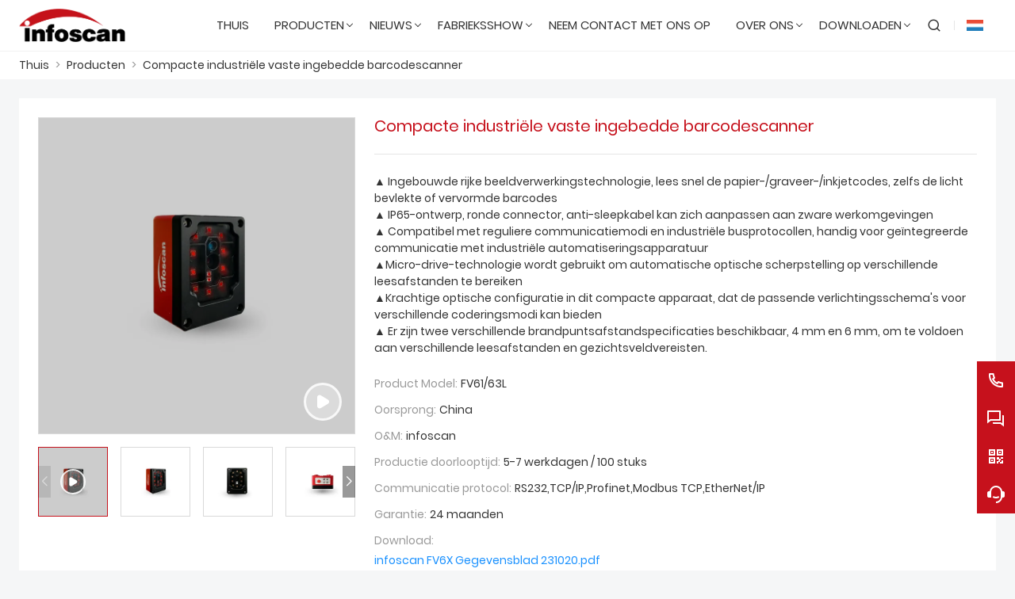

--- FILE ---
content_type: text/html; charset=UTF-8
request_url: https://nl.infoscan-cn.com/product/compact-industrial-fixed-embedded-barcode-scanner
body_size: 14164
content:
<!DOCTYPE html>
<html xmlns="http://www.w3.org/1999/xhtml" lang="en">
<head>
    <meta charset="UTF-8">
    <meta http-equiv="Content-Type" content="text/html; charset=utf-8" />
    <meta name="viewport" content="width=device-width, initial-scale=1, minimum-scale=1, user-scalable=no , maximum-scale=1" />
    <meta http-equiv="X-UA-Compatible" content="IE=edge,chrome=1,IE=10">
    <meta content="telephone=no" name="format-detection">
    <title>Compacte industriële vaste ingebedde barcodescanner. Lage prijs Compacte industriële vaste ingebedde barcodescanner Purchasing</title>
    <meta name="keywords" content="Koop Compacte industriële vaste ingebedde barcodescanner. Compacte industriële vaste ingebedde barcodescanner Prijzen. Compacte industriële vaste ingebedde barcodescanner Brands. Compacte industriële vaste ingebedde barcodescanner Fabrikant. Compacte industriële vaste ingebedde barcodescanner Quotes. Compacte industriële vaste ingebedde barcodescanner Company.">
    <meta name="description" content="Goedkoop Sales Compacte industriële vaste ingebedde barcodescanner Groothandel. Discount Compacte industriële vaste ingebedde barcodescanner Promotions. Supply Compacte industriële vaste ingebedde barcodescanner Aangepaste. Hoge kwaliteit Compacte industriële vaste ingebedde barcodescanner Leverancier De Fabriek!">
    <link rel="shortcut icon" href="https://img.waimaoniu.net/3359/3359-202211281208185447.ico">
    <link rel="canonical" href="https://nl.infoscan-cn.com/product/compact-industrial-fixed-embedded-barcode-scanner" />
        <link rel="alternate" hreflang="ar" href="http://ar.infoscan-cn.com/product/compact-industrial-fixed-embedded-barcode-scanner" />
    <link rel="alternate" hreflang="zh" href="http://www.infoscan.com.cn/product/compact-industrial-fixed-embedded-barcode-scanner" />
    <link rel="alternate" hreflang="de" href="http://de.infoscan-cn.com/product/compact-industrial-fixed-embedded-barcode-scanner" />
    <link rel="alternate" hreflang="el" href="http://el.infoscan-cn.com/product/compact-industrial-fixed-embedded-barcode-scanner" />
    <link rel="alternate" hreflang="x-default" href="http://www.infoscan-cn.com/product/compact-industrial-fixed-embedded-barcode-scanner" />
    <link rel="alternate" hreflang="en" href="http://www.infoscan-cn.com/product/compact-industrial-fixed-embedded-barcode-scanner" />
    <link rel="alternate" hreflang="es" href="http://es.infoscan-cn.com/product/compact-industrial-fixed-embedded-barcode-scanner" />
    <link rel="alternate" hreflang="fr" href="http://fr.infoscan-cn.com/product/compact-industrial-fixed-embedded-barcode-scanner" />
    <link rel="alternate" hreflang="it" href="http://it.infoscan-cn.com/product/compact-industrial-fixed-embedded-barcode-scanner" />
    <link rel="alternate" hreflang="ja" href="http://ja.infoscan-cn.com/product/compact-industrial-fixed-embedded-barcode-scanner" />
    <link rel="alternate" hreflang="ko" href="http://ko.infoscan-cn.com/product/compact-industrial-fixed-embedded-barcode-scanner" />
    <link rel="alternate" hreflang="nl" href="http://nl.infoscan-cn.com/product/compact-industrial-fixed-embedded-barcode-scanner" />
    <link rel="alternate" hreflang="pt" href="http://pt.infoscan-cn.com/product/compact-industrial-fixed-embedded-barcode-scanner" />
    <link rel="alternate" hreflang="ru" href="http://ru.infoscan-cn.com/product/compact-industrial-fixed-embedded-barcode-scanner" />
    <link rel="alternate" hreflang="sv" href="http://swe.infoscan-cn.com/product/compact-industrial-fixed-embedded-barcode-scanner" />
    <link rel="alternate" hreflang="vi" href="http://vi.infoscan-cn.com/product/compact-industrial-fixed-embedded-barcode-scanner" />

        <link rel="stylesheet" href="/template/nmoban104/css/init.css" type="text/css">
        <link rel="stylesheet" href="/template/nmoban104/js/swiper/swiper.css" type="text/css">
        <link rel="stylesheet" href="/template/nmoban104/font/iconfont.css" type="text/css">
        <link rel="stylesheet" href="/template/nmoban104/css/style-3359.css" type="text/css">
        <link rel="stylesheet" href="/template/nmoban104/js/fancybox4/fancybox.css" type="text/css">
        <meta property="og:type" content="product" />
        <meta property="og:title" content="Compacte industriële vaste ingebedde barcodescanner" />
        <meta property="og:description" content="▲ Ingebouwde rijke beeldverwerkingstechnologie, lees snel de papier-/graveer-/inkjetcodes, zelfs de licht bevlekte of vervormde barcodes
▲ IP65-ontwerp, ronde connector, anti-sleepkabel kan zich aanpassen aan zware werkomgevingen
▲ Compatibel met reguliere communicatiemodi en industriële busprotocollen, handig voor geïntegreerde communicatie met industriële automatiseringsapparatuur
▲Micro-drive-technologie wordt gebruikt om automatische optische scherpstelling op verschillende leesafstanden te bereiken
▲Krachtige optische configuratie in dit compacte apparaat, dat de passende verlichtingsschema&#39;s voor verschillende coderingsmodi kan bieden
▲ Er zijn twee verschillende brandpuntsafstandspecificaties beschikbaar, 4 mm en 6 mm, om te voldoen aan verschillende leesafstanden en gezichtsveldvereisten." />
        <meta property="og:url" content="https://nl.infoscan-cn.com/product/compact-industrial-fixed-embedded-barcode-scanner" />
        <meta property="og:image" content="https://img.waimaoniu.net/3359/3359-202211301646092707.jpg" />
    <script type="application/ld+json">
        {"@context":"https:\/\/schema.org\/","@type":"product","name":"Compacte industriële vaste ingebedde barcodescanner","description":"▲ Ingebouwde rijke beeldverwerkingstechnologie, lees snel de papier-\/graveer-\/inkjetcodes, zelfs de licht bevlekte of vervormde barcodes\r\n▲ IP65-ontwerp, ronde connector, anti-sleepkabel kan zich aanpassen aan zware werkomgevingen\r\n▲ Compatibel met reguliere communicatiemodi en industriële busprotocollen, handig voor geïntegreerde communicatie met industriële automatiseringsapparatuur\r\n▲Micro-drive-technologie wordt gebruikt om automatische optische scherpstelling op verschillende leesafstanden te bereiken\r\n▲Krachtige optische configuratie in dit compacte apparaat, dat de passende verlichtingsschema&#39;s voor verschillende coderingsmodi kan bieden\r\n▲ Er zijn twee verschillende brandpuntsafstandspecificaties beschikbaar, 4 mm en 6 mm, om te voldoen aan verschillende leesafstanden en gezichtsveldvereisten.","image":["https:\/\/img.waimaoniu.net\/3359\/3359-202211301646092707.jpg","https:\/\/img.waimaoniu.net\/3359\/3359-202211151432446844.png","https:\/\/img.waimaoniu.net\/3359\/3359-202211151437229701.png","https:\/\/img.waimaoniu.net\/3359\/3359-202211151437285707.png"],"aggregateRating":{"@type":"AggregateRating","ratingValue":4.3,"reviewCount":100},"video":{"@type":"VideoObject","name":"Compacte industriële vaste ingebedde barcodescanner","description":"▲ Ingebouwde rijke beeldverwerkingstechnologie, lees snel de papier-\/graveer-\/inkjetcodes, zelfs de licht bevlekte of vervormde barcodes\r\n▲ IP65-ontwerp, ronde connector, anti-sleepkabel kan zich aanpassen aan zware werkomgevingen\r\n▲ Compatibel met reguliere communicatiemodi en industriële busprotocollen, handig voor geïntegreerde communicatie met industriële automatiseringsapparatuur\r\n▲Micro-drive-technologie wordt gebruikt om automatische optische scherpstelling op verschillende leesafstanden te bereiken\r\n▲Krachtige optische configuratie in dit compacte apparaat, dat de passende verlichtingsschema&#39;s voor verschillende coderingsmodi kan bieden\r\n▲ Er zijn twee verschillende brandpuntsafstandspecificaties beschikbaar, 4 mm en 6 mm, om te voldoen aan verschillende leesafstanden en gezichtsveldvereisten.","embedUrl":"https:\/\/www.youtube.com\/embed\/LaIDoZFBG_U","thumbnailUrl":["https:\/\/i.ytimg.com\/vi\/LaIDoZFBG_U\/hqdefault.jpg"],"uploadDate":"2024-03-12 14:43:46 CST"}}    </script>
</head>
<body>
<div class="w104-layout">
    <header class="w104-header">
        <div class="header-wrap">
            <div class="container">
                <div class="content">
                    <div class="logo">
                        <a href="/"><img
                                    class="lazy"
                                    data-src="https://img.waimaoniu.net/3359/3359-202211142137108994.png?x-oss-process=image/format,webp"
                                    alt="Nanjing Bilin Intelligent Identification Technology Co., Ltd.">
                        </a>
                    </div>
                    <div class="navs">
                                                <ul>
                                                                                            <li class="">
                                    <a href="/">
                                        <span>Thuis</span>
                                                                            </a>
                                                                    </li>
                                                                                                                            <li class="multi ">
                                    <a href="/products">
                                        <span>Producten</span>
                                                                                    <i></i>
                                                                            </a>
                                                                        <div class="dropdown w104-scrollbar">
                                        <div class="row">
                                                                                        <div class="col">
                                                <dl>
                                                    <dt>
                                                        <a href="/product-list/industrial-fixed-barcode-scanner">
                                                                                                                        <img src="https://img.waimaoniu.net/3359/3359-202211170849239429.png?x-oss-process=image/resize,m_lfit,h_240/format,webp" alt="Industriële vaste barcodescanner">
                                                                                                                        <h4>Industriële vaste barcodescanner</h4>
                                                        </a>
                                                    </dt>
                                                                                                    </dl>
                                            </div>
                                                                                        <div class="col">
                                                <dl>
                                                    <dt>
                                                        <a href="/product-list/industrial-handheld-barcode-scanner">
                                                                                                                        <img src="https://img.waimaoniu.net/3359/3359-202211170849042652.png?x-oss-process=image/resize,m_lfit,h_240/format,webp" alt="Industriële handheld barcodescanner">
                                                                                                                        <h4>Industriële handheld barcodescanner</h4>
                                                        </a>
                                                    </dt>
                                                                                                    </dl>
                                            </div>
                                                                                        <div class="col">
                                                <dl>
                                                    <dt>
                                                        <a href="/product-list/embedded-barcode-scanner">
                                                                                                                        <img src="https://img.waimaoniu.net/3359/3359-202211281729339361.png?x-oss-process=image/resize,m_lfit,h_240/format,webp" alt="Geïntegreerde streepjescodescanner">
                                                                                                                        <h4>Geïntegreerde streepjescodescanner</h4>
                                                        </a>
                                                    </dt>
                                                                                                    </dl>
                                            </div>
                                                                                        <div class="col">
                                                <dl>
                                                    <dt>
                                                        <a href="/product-list/barcode-scanner-module">
                                                                                                                        <img src="https://img.waimaoniu.net/3359/3359-202211281729156787.png?x-oss-process=image/resize,m_lfit,h_240/format,webp" alt="Barcodescannermodule">
                                                                                                                        <h4>Barcodescannermodule</h4>
                                                        </a>
                                                    </dt>
                                                                                                    </dl>
                                            </div>
                                                                                        <div class="col">
                                                <dl>
                                                    <dt>
                                                        <a href="/product-list/retail-barcode-scanner">
                                                                                                                        <img src="https://img.waimaoniu.net/3359/3359-202211151826588985.png?x-oss-process=image/resize,m_lfit,h_240/format,webp" alt="Barcodescanner voor de detailhandel">
                                                                                                                        <h4>Barcodescanner voor de detailhandel</h4>
                                                        </a>
                                                    </dt>
                                                                                                    </dl>
                                            </div>
                                                                                    </div>
                                    </div>
                                                                    </li>
                                                                                                                            <li class="">
                                    <a href="/news">
                                        <span>Nieuws</span>
                                                                                    <i></i>
                                                                            </a>
                                                                            <div class="dropdown w104-scrollbar">
                                            <div class="row">
                                                <div class="col">
                                                    <dl>
                                                                                                                    <dt>
                                                                <a href="/news-list/company-news">
                                                                    Bedrijfsnieuws                                                                </a>
                                                            </dt>
                                                                                                                    <dt>
                                                                <a href="/news-list/blog">
                                                                    bloggen                                                                </a>
                                                            </dt>
                                                                                                            </dl>
                                                </div>
                                            </div>
                                        </div>
                                                                    </li>
                                                                                                                            <li class="">
                                    <a href="/factory/bilin-intelligence-factory-overview">
                                        <span>Fabrieksshow</span>
                                                                                    <i></i>
                                                                            </a>
                                                                            <div class="dropdown w104-scrollbar">
                                            <div class="row">
                                                <div class="col">
                                                    <dl>
                                                                                                                    <dt>
                                                                <a href="/factory/bilin-intelligence-factory-overview">
                                                                    Overzicht Bilin Intelligence Factory                                                                </a>
                                                            </dt>
                                                                                                            </dl>
                                                </div>
                                            </div>
                                        </div>
                                                                    </li>
                                                                                                                            <li class="">
                                    <a href="/contact">
                                        <span>Neem contact met ons op</span>
                                                                            </a>
                                                                    </li>
                                                                                                                            <li class="">
                                    <a href="/aboutus">
                                        <span>Over ons</span>
                                                                                    <i></i>
                                                                            </a>
                                                                            <div class="dropdown w104-scrollbar">
                                            <div class="row">
                                                <div class="col">
                                                    <dl>
                                                                                                                    <dt>
                                                                <a href="/company-style">
                                                                    Bedrijfsstijl                                                                </a>
                                                            </dt>
                                                                                                                    <dt>
                                                                <a href="/exhibition">
                                                                    Tentoonstellingsactiviteiten                                                                </a>
                                                            </dt>
                                                                                                                    <dt>
                                                                <a href="/cert">
                                                                    Certificaten                                                                </a>
                                                            </dt>
                                                                                                                    <dt>
                                                                <a href="/team-service">
                                                                    Team Service                                                                </a>
                                                            </dt>
                                                                                                                    <dt>
                                                                <a href="/delivery">
                                                                    Leveren                                                                </a>
                                                            </dt>
                                                                                                                    <dt>
                                                                <a href="/faq">
                                                                    Veelgestelde vragen                                                                </a>
                                                            </dt>
                                                                                                                    <dt>
                                                                <a href="/case">
                                                                    geval                                                                </a>
                                                            </dt>
                                                                                                            </dl>
                                                </div>
                                            </div>
                                        </div>
                                                                    </li>
                                                                                                                            <li class="">
                                    <a href="/download/data-sheet">
                                        <span>Downloaden</span>
                                                                                    <i></i>
                                                                            </a>
                                                                            <div class="dropdown w104-scrollbar">
                                            <div class="row">
                                                <div class="col">
                                                    <dl>
                                                                                                                    <dt>
                                                                <a href="/download/data-sheet">
                                                                    Data papier                                                                </a>
                                                            </dt>
                                                                                                                    <dt>
                                                                <a href="/download/software">
                                                                    Software                                                                </a>
                                                            </dt>
                                                                                                                    <dt>
                                                                <a href="/download/product-manual">
                                                                    Producthandleiding                                                                </a>
                                                            </dt>
                                                                                                                    <dt>
                                                                <a href="/download/operation-videos">
                                                                    Operatie video's                                                                </a>
                                                            </dt>
                                                                                                                    <dt>
                                                                <a href="/download/application-videos">
                                                                    Toepassingsvideo's                                                                </a>
                                                            </dt>
                                                                                                                    <dt>
                                                                <a href="/download/product-catalogue">
                                                                    Product catalogus                                                                </a>
                                                            </dt>
                                                                                                            </dl>
                                                </div>
                                            </div>
                                        </div>
                                                                    </li>
                                                                                    </ul>
                                            </div>
                    <div class="menu">
                        <ul>
                            <li class="search">
                                <a href="#search" rel="search:open">
                                    <i class="w104-iconfont icon-search-line"></i>
                                </a>
                            </li>
                                                        <li class="language">
                                <a href="javascript:">
                                    <img class="lazy"
                                         data-src="/template/nmoban104/img/flag/icon_flag_nl.png"
                                         alt="Nederlands"
                                         title="Nederlands"
                                    >
                                </a>
                                <ul class="w104-scrollbar">
                                                                            <li>
                                            <a href="http://ar.infoscan-cn.com/product/compact-industrial-fixed-embedded-barcode-scanner" title="العربية">
                                                <img class="lazy" data-src="/template/nmoban104/img/flag/icon_flag_ar.png" alt="العربية">
                                                <span>العربية</span>
                                            </a>
                                        </li>
                                                                            <li>
                                            <a href="http://www.infoscan.com.cn/product/compact-industrial-fixed-embedded-barcode-scanner" title="中文">
                                                <img class="lazy" data-src="/template/nmoban104/img/flag/icon_flag_cn.png" alt="中文">
                                                <span>中文</span>
                                            </a>
                                        </li>
                                                                            <li>
                                            <a href="http://de.infoscan-cn.com/product/compact-industrial-fixed-embedded-barcode-scanner" title="Deutsch">
                                                <img class="lazy" data-src="/template/nmoban104/img/flag/icon_flag_de.png" alt="Deutsch">
                                                <span>Deutsch</span>
                                            </a>
                                        </li>
                                                                            <li>
                                            <a href="http://el.infoscan-cn.com/product/compact-industrial-fixed-embedded-barcode-scanner" title="Ελληνική γλώσσα">
                                                <img class="lazy" data-src="/template/nmoban104/img/flag/icon_flag_el.png" alt="Ελληνική γλώσσα">
                                                <span>Ελληνική γλώσσα</span>
                                            </a>
                                        </li>
                                                                            <li>
                                            <a href="http://www.infoscan-cn.com/product/compact-industrial-fixed-embedded-barcode-scanner" title="English">
                                                <img class="lazy" data-src="/template/nmoban104/img/flag/icon_flag_en.png" alt="English">
                                                <span>English</span>
                                            </a>
                                        </li>
                                                                            <li>
                                            <a href="http://es.infoscan-cn.com/product/compact-industrial-fixed-embedded-barcode-scanner" title="Español">
                                                <img class="lazy" data-src="/template/nmoban104/img/flag/icon_flag_es.png" alt="Español">
                                                <span>Español</span>
                                            </a>
                                        </li>
                                                                            <li>
                                            <a href="http://fr.infoscan-cn.com/product/compact-industrial-fixed-embedded-barcode-scanner" title="Français">
                                                <img class="lazy" data-src="/template/nmoban104/img/flag/icon_flag_fr.png" alt="Français">
                                                <span>Français</span>
                                            </a>
                                        </li>
                                                                            <li>
                                            <a href="http://it.infoscan-cn.com/product/compact-industrial-fixed-embedded-barcode-scanner" title="Italiano">
                                                <img class="lazy" data-src="/template/nmoban104/img/flag/icon_flag_it.png" alt="Italiano">
                                                <span>Italiano</span>
                                            </a>
                                        </li>
                                                                            <li>
                                            <a href="http://ja.infoscan-cn.com/product/compact-industrial-fixed-embedded-barcode-scanner" title="日本語">
                                                <img class="lazy" data-src="/template/nmoban104/img/flag/icon_flag_ja.png" alt="日本語">
                                                <span>日本語</span>
                                            </a>
                                        </li>
                                                                            <li>
                                            <a href="http://ko.infoscan-cn.com/product/compact-industrial-fixed-embedded-barcode-scanner" title="한국어">
                                                <img class="lazy" data-src="/template/nmoban104/img/flag/icon_flag_ko.png" alt="한국어">
                                                <span>한국어</span>
                                            </a>
                                        </li>
                                                                            <li>
                                            <a href="http://nl.infoscan-cn.com/product/compact-industrial-fixed-embedded-barcode-scanner" title="Nederlands">
                                                <img class="lazy" data-src="/template/nmoban104/img/flag/icon_flag_nl.png" alt="Nederlands">
                                                <span>Nederlands</span>
                                            </a>
                                        </li>
                                                                            <li>
                                            <a href="http://pt.infoscan-cn.com/product/compact-industrial-fixed-embedded-barcode-scanner" title="Português">
                                                <img class="lazy" data-src="/template/nmoban104/img/flag/icon_flag_pt.png" alt="Português">
                                                <span>Português</span>
                                            </a>
                                        </li>
                                                                            <li>
                                            <a href="http://ru.infoscan-cn.com/product/compact-industrial-fixed-embedded-barcode-scanner" title="Pусский">
                                                <img class="lazy" data-src="/template/nmoban104/img/flag/icon_flag_ru.png" alt="Pусский">
                                                <span>Pусский</span>
                                            </a>
                                        </li>
                                                                            <li>
                                            <a href="http://swe.infoscan-cn.com/product/compact-industrial-fixed-embedded-barcode-scanner" title="svenska">
                                                <img class="lazy" data-src="/template/nmoban104/img/flag/icon_flag_swe.png" alt="svenska">
                                                <span>svenska</span>
                                            </a>
                                        </li>
                                                                            <li>
                                            <a href="http://vi.infoscan-cn.com/product/compact-industrial-fixed-embedded-barcode-scanner" title="tiếng việt">
                                                <img class="lazy" data-src="/template/nmoban104/img/flag/icon_flag_vi.png" alt="tiếng việt">
                                                <span>tiếng việt</span>
                                            </a>
                                        </li>
                                                                    </ul>
                            </li>
                                                    </ul>
                    </div>
                    <div class="search">
                        <form action="/product-search" method="get">
                            <div class="search-bar">
                                <input type="text" placeholder="Search ..." name="key" value="">
                                <button type="submit">
                                    <i class="w104-iconfont icon-search-line"></i>
                                </button>
                            </div>
                        </form>
                    </div>
                    <div class="toggle">
                        <a href="javascript:">
                            <span></span>
                            <span></span>
                            <span></span>
                        </a>
                    </div>
                </div>
            </div>
        </div>
    </header>
    <main class="w102-container">
    <section class="w104-section mm">
    <div class="w104-crumb">
        <div class="w104-crumb-wrap w104-wrapper">
            <ul class="w104-crumb-list">
                                    <li class="w104-crumb-item">
                        <a href="/">Thuis</a>
                    </li>
                    <li class="w104-crumb-item separator">
                        <span> > </span>
                    </li>
                                    <li class="w104-crumb-item">
                        <a href="/products">Producten</a>
                    </li>
                    <li class="w104-crumb-item separator">
                        <span> > </span>
                    </li>
                                    <li class="w104-crumb-item">
                        <a href="javascript:;">Compacte industriële vaste ingebedde barcodescanner</a>
                    </li>
                    <li class="w104-crumb-item separator">
                        <span> > </span>
                    </li>
                            </ul>
        </div>
    </div>
</section>        <section class="w104-section mb">
        <div class="w104-product-detail">
            <div class="product-detail-wrap w104-wrapper">
                <div class="content">
                    <div class="hd">
                        <div class="product-cover">
                                                        <div class="product-gallery-swiper swiper-container">
                                <div class="swiper-wrapper">
                                                                        <div class="swiper-slide">
                                        <a href="https://youtu.be/LaIDoZFBG_U" class="gallery-item" data-fancybox="gallery">
                                            <div class="wrap">
                                                <img class="swiper-lazy"
                                                     data-src="https://img.waimaoniu.net/3359/3359-202211301646092707.jpg?x-oss-process=image/resize,m_lfit,w_800,h_800/format,webp"
                                                     alt="Compacte industriële vaste ingebedde barcodescanner">
                                            </div>
                                            <div class="mask">
                                                <span class="play">
                                                    <i class="w104-iconfont icon-play"></i>
                                                </span>
                                            </div>
                                        </a>
                                    </div>
                                                                                                            <div class="swiper-slide">
                                        <a href="https://img.waimaoniu.net/3359/3359-202211301646092707.jpg?x-oss-process=image/resize,m_lfit,h_800/format,webp" class="gallery-item" data-fancybox="gallery">
                                            <div class="wrap">
                                                <img class="swiper-lazy"
                                                     data-src="https://img.waimaoniu.net/3359/3359-202211301646092707.jpg?x-oss-process=image/resize,m_lfit,w_800,h_800/format,webp"
                                                     alt="Compacte industriële vaste ingebedde barcodescanner">
                                            </div>
                                        </a>
                                    </div>
                                                                        <div class="swiper-slide">
                                        <a href="https://img.waimaoniu.net/3359/3359-202211151432446844.png?x-oss-process=image/resize,m_lfit,h_800/format,webp" class="gallery-item" data-fancybox="gallery">
                                            <div class="wrap">
                                                <img class="swiper-lazy"
                                                     data-src="https://img.waimaoniu.net/3359/3359-202211151432446844.png?x-oss-process=image/resize,m_lfit,w_800,h_800/format,webp"
                                                     alt="Compacte industriële vaste ingebedde barcodescanner">
                                            </div>
                                        </a>
                                    </div>
                                                                        <div class="swiper-slide">
                                        <a href="https://img.waimaoniu.net/3359/3359-202211151437229701.png?x-oss-process=image/resize,m_lfit,h_800/format,webp" class="gallery-item" data-fancybox="gallery">
                                            <div class="wrap">
                                                <img class="swiper-lazy"
                                                     data-src="https://img.waimaoniu.net/3359/3359-202211151437229701.png?x-oss-process=image/resize,m_lfit,w_800,h_800/format,webp"
                                                     alt="Compacte industriële vaste ingebedde barcodescanner">
                                            </div>
                                        </a>
                                    </div>
                                                                        <div class="swiper-slide">
                                        <a href="https://img.waimaoniu.net/3359/3359-202211151437285707.png?x-oss-process=image/resize,m_lfit,h_800/format,webp" class="gallery-item" data-fancybox="gallery">
                                            <div class="wrap">
                                                <img class="swiper-lazy"
                                                     data-src="https://img.waimaoniu.net/3359/3359-202211151437285707.png?x-oss-process=image/resize,m_lfit,w_800,h_800/format,webp"
                                                     alt="Compacte industriële vaste ingebedde barcodescanner">
                                            </div>
                                        </a>
                                    </div>
                                                                    </div>
                            </div>
                            <div class="product-thumb-swiper swiper-container">
                                <div class="swiper-wrapper">
                                                                        <div class="swiper-slide">
                                        <div class="thumb-item">
                                            <div class="wrap">
                                                <img class="swiper-lazy"
                                                     data-src="https://img.waimaoniu.net/3359/3359-202211301646092707.jpg?x-oss-process=image/resize,m_lfit,w_200,h_200/format,webp"
                                                     alt="Compacte industriële vaste ingebedde barcodescanner">
                                            </div>
                                            <div class="mask">
                                                <span class="play">
                                                    <i class="w104-iconfont icon-play"></i>
                                                </span>
                                            </div>
                                        </div>
                                    </div>
                                                                                                            <div class="swiper-slide">
                                        <div class="thumb-item">
                                            <div class="wrap">
                                                <img class="swiper-lazy"
                                                     data-src="https://img.waimaoniu.net/3359/3359-202211301646092707.jpg?x-oss-process=image/resize,m_lfit,w_200,h_200/format,webp"
                                                     alt="Compacte industriële vaste ingebedde barcodescanner">
                                            </div>
                                        </div>
                                    </div>
                                                                        <div class="swiper-slide">
                                        <div class="thumb-item">
                                            <div class="wrap">
                                                <img class="swiper-lazy"
                                                     data-src="https://img.waimaoniu.net/3359/3359-202211151432446844.png?x-oss-process=image/resize,m_lfit,w_200,h_200/format,webp"
                                                     alt="Compacte industriële vaste ingebedde barcodescanner">
                                            </div>
                                        </div>
                                    </div>
                                                                        <div class="swiper-slide">
                                        <div class="thumb-item">
                                            <div class="wrap">
                                                <img class="swiper-lazy"
                                                     data-src="https://img.waimaoniu.net/3359/3359-202211151437229701.png?x-oss-process=image/resize,m_lfit,w_200,h_200/format,webp"
                                                     alt="Compacte industriële vaste ingebedde barcodescanner">
                                            </div>
                                        </div>
                                    </div>
                                                                        <div class="swiper-slide">
                                        <div class="thumb-item">
                                            <div class="wrap">
                                                <img class="swiper-lazy"
                                                     data-src="https://img.waimaoniu.net/3359/3359-202211151437285707.png?x-oss-process=image/resize,m_lfit,w_200,h_200/format,webp"
                                                     alt="Compacte industriële vaste ingebedde barcodescanner">
                                            </div>
                                        </div>
                                    </div>
                                                                    </div>
                                <div class="swiper-navigation">
                                    <div class="swiper-button-prev"></div>
                                    <div class="swiper-button-next"></div>
                                </div>
                            </div>
                                                    </div>
                        <div class="product-intro">
                            <div class="title">
                                <h1>Compacte industriële vaste ingebedde barcodescanner</h1>
                            </div>
                            <div class="desc">
                                <p>
                                    ▲ Ingebouwde rijke beeldverwerkingstechnologie, lees snel de papier-/graveer-/inkjetcodes, zelfs de licht bevlekte of vervormde barcodes<br/>▲ IP65-ontwerp, ronde connector, anti-sleepkabel kan zich aanpassen aan zware werkomgevingen<br/>▲ Compatibel met reguliere communicatiemodi en industriële busprotocollen, handig voor geïntegreerde communicatie met industriële automatiseringsapparatuur<br/>▲Micro-drive-technologie wordt gebruikt om automatische optische scherpstelling op verschillende leesafstanden te bereiken<br/>▲Krachtige optische configuratie in dit compacte apparaat, dat de passende verlichtingsschema&#39;s voor verschillende coderingsmodi kan bieden<br/>▲ Er zijn twee verschillende brandpuntsafstandspecificaties beschikbaar, 4 mm en 6 mm, om te voldoen aan verschillende leesafstanden en gezichtsveldvereisten.                                </p>
                            </div>
                            <div class="attrs">
                                <ul>
                                                                        <li>
                                        <label>Product Model:</label>
                                        <span>FV61/63L</span>
                                    </li>
                                                                        <li>
                                        <label>Oorsprong:</label>
                                        <span>China</span>
                                    </li>
                                                                        <li>
                                        <label>O&M:</label>
                                        <span>infoscan</span>
                                    </li>
                                                                        <li>
                                        <label>Productie doorlooptijd:</label>
                                        <span>5-7 werkdagen / 100 stuks</span>
                                    </li>
                                                                        <li>
                                        <label>Communicatie protocol:</label>
                                        <span>RS232,TCP/IP,Profinet,Modbus TCP,EtherNet/IP</span>
                                    </li>
                                                                        <li>
                                        <label>Garantie:</label>
                                        <span>24 maanden</span>
                                    </li>
                                                                                                                <li>
                                            <label>Download:</label>
                                                                                        <div>
                                                <a href="https://img.waimaoniu.net/3359/infoscan FV6X Datasheet 231020.pdf">infoscan FV6X Gegevensblad 231020.pdf</a>
                                            </div>
                                                                                    </li>
                                                                        <div class="addthis_inline_share_toolbox_vqkn"></div>
                                </ul>
                            </div>
                            <div class="action">
                                <a href="#inquiry-area" class="button accents">
                                    <i class="w104-iconfont icon-mail-line"></i>
                                    <span>
                                        Nu om onderzoek te sturen                                    </span>
                                </a>
                            </div>
                        </div>
                    </div>
                    <div class="bd">
                        <div class="tips">
                            <h4>Details</h4>
                        </div>
                        <div class="container ueditor-container">
                            <p>De industriële barcodescanners uit de FV61/63L-serie maken gebruik van rijke lichtbroncombinaties en verschillende lensconfiguraties, evenals ingebouwde beeldverwerking en DPM-algoritme, met uitstekend leesvermogen voor DPM-codes en goede dynamische codeleesprestaties. Het is een geschikte keuze voor verschillende toepassingsscenario&#39;s van de industriële productie.</p><p><br/></p><div><div class="nei-table"><table style="" data-sort="sortDisabled"><tbody><tr class="firstRow"><td valign="top" colspan="2" rowspan="1" style="border-left-color: rgb(221, 221, 221); border-top-color: rgb(221, 221, 221); background-color: rgb(255, 0, 0);" width="121"><span style="color: rgb(255, 255, 255); font-size: 20px;"><strong>Producteigenschappen</strong></span></td></tr><tr><td valign="top" style="border-color: rgb(221, 221, 221); background-color: rgb(255, 255, 255); text-align: center; " width="485"><span style="color: rgb(255, 0, 0);"><strong><strong style="color: rgb(255, 0, 0); text-align: center; white-space: normal; background-color: rgb(255, 255, 255);">Goed&nbsp;</strong>Prestaties bij het lezen van codes</strong></span></td><td valign="top" style="border-color: rgb(221, 221, 221); background-color: rgb(255, 255, 255); text-align: center; " width="514.3333333333333"><span style="color: rgb(255, 0, 0);"><strong>Industrieel ontwerp</strong></span></td></tr><tr><td valign="top" style="border-color: rgb(221, 221, 221); " width="485"><p><span>Kan snel streepjescodes lezen, zoals codes voor papier-/lasergravure/inkjetprinten;</span></p><p><span>Lichtgekleurde of vervormde streepjescodes</span>&nbsp;kan ook worden gedecodeerd en gecorrigeerd via de ingebouwde rijke beeldverwerkingstechnologie, die meer geschikt is voor praktische toepassingen.</p></td><td valign="top" style="border-color: rgb(221, 221, 221); " width="514.3333333333333">Het ontwerp van de IP65/ronde connector/anti-weerstandskabel kan zich aanpassen aan de zware werkomgeving. Compatibel met de reguliere communicatiemodus en het industriële busprotocol, handig voor geïntegreerde communicatie met industriële automatiseringsapparatuur.</td></tr><tr><td valign="top" style="border-color: rgb(221, 221, 221); background-color: rgb(255, 255, 255); text-align: center; " width="367.3333333333333"><span style="color: rgb(255, 0, 0);"><strong>Automatische optische scherpstelling (FV63L-serie)&nbsp;</strong></span></td><td valign="top" style="border-color: rgb(221, 221, 221); background-color: rgb(255, 255, 255); text-align: center; " width="514.3333333333333"><span style="color: rgb(255, 0, 0);"><strong>Krachtige optische configuratie</strong></span></td></tr><tr><td valign="top" style="border-color: rgb(221, 221, 221); text-align: left; " width="485">Micro-drive-technologie wordt gebruikt om automatische optische scherpstelling op verschillende leesafstanden te bereiken, zodat de installatiepositie niet herhaaldelijk hoeft te worden aangepast.</td><td valign="top" style="border-color: rgb(221, 221, 221); " width="494.3333333333333">In dit compacte apparaat is een verscheidenheid aan verlichtingscombinaties ingebouwd, die de passende verlichtingsschema&#39;s voor verschillende coderingsmodi kunnen leveren; Er zijn twee verschillende brandpuntsafstandspecificaties beschikbaar, 4 mm en 6 mm, om aan verschillende leesafstand- en gezichtsveldvereisten te voldoen.</td></tr></tbody></table></div></div><p style="text-align: left;"><iframe width="1000" height="500" src="https://www.youtube.com/embed/EIBGoIzuC40?rel=0" title="YouTube video player" frameborder="0" allow="accelerometer; autoplay; clipboard-write; encrypted-media; gyroscope; picture-in-picture" allowfullscreen=""></iframe>&nbsp;</p><p><br/></p><div class="nei-table"><table style="" data-sort="sortDisabled"><tbody><tr class="firstRow"><td valign="top" colspan="5" rowspan="1" style="border-left-color: rgb(221, 221, 221); border-top-color: rgb(221, 221, 221); background-color: rgb(255, 0, 0); " width="983"><span style="color: rgb(255, 255, 255); font-size: 20px;"><strong>Industriële toepassingen</strong></span></td></tr><tr><td valign="top" style=" border-color: rgb(221, 221, 221);" width="225" height="76"><p style="text-align:center"><img src="https://img.waimaoniu.net/3359/3359-202305051552232098.png" title="Fixed Mount Reader" alt="Fixed Mount Reader"/></p></td><td valign="top" style=" border-color: rgb(221, 221, 221);" width="191" height="76"><p style="text-align:center"><img src="https://img.waimaoniu.net/3359/3359-202305051553409589.png" title="Fixed Scanner" alt="Fixed Scanner"/></p></td><td valign="top" style=" border-color: rgb(221, 221, 221);" width="244" height="76"><p style="text-align:center"><img src="https://img.waimaoniu.net/3359/3359-202305051554432215.png" title="Industrial Barcode Scanner" alt="Industrial Barcode Scanner"/></p></td><td valign="top" style=" border-color: rgb(221, 221, 221);" width="212" height="76"><p style="text-align:center"><img src="https://img.waimaoniu.net/3359/3359-202305051555224283.png" title="Fixed Mount Reader" alt="Fixed Mount Reader"/></p></td><td valign="top" style=" border-color: rgb(221, 221, 221);" width="111" height="76"><p style="text-align:center"><img src="https://img.waimaoniu.net/3359/3359-202305051556200711.png" title="Fixed Scanner" alt="Fixed Scanner"/></p></td></tr><tr><td valign="top" style="border-color: rgb(221, 221, 221); text-align: center; " width="225"><strong><span>Geautomatiseerde productielijn</span></strong></td><td valign="top" style="border-color: rgb(221, 221, 221); text-align: center; " width="191"><strong><span>Integratie van testinstrumenten</span></strong></td><td valign="top" style="border-color: rgb(221, 221, 221); text-align: center; " width="244"><strong><span>Laser-/inkjetcode en andere coderingsovereenkomsten</span></strong></td><td valign="top" style="border-color: rgb(221, 221, 221); text-align: center; " width="212"><strong><span>Integratie van automatiseringsapparatuur</span></strong></td><td valign="top" style="border-color: rgb(221, 221, 221); text-align: center; " width="111"><strong><span>Robot ik<strong style="text-align: center; white-space: normal;">integratie</strong></span></strong></td></tr></tbody></table></div><p><br/></p><div class="nei-table"><table data-sort="sortDisabled" style="" interlaced="disabled"><tbody><tr class="firstRow"><td valign="top" rowspan="1" colspan="10" style="background-color: rgb(255, 0, 0); border-width: 1px; border-style: solid; " width="988"><strong style="color: rgb(255, 255, 255); font-size: 18px; white-space: normal; background-color: rgb(255, 0, 0);"><span style="font-size: 14px;"><strong><strong style="color: rgb(255, 255, 255); font-size: 20px; white-space: normal; background-color: rgb(255, 0, 0);">Leesafstand en gezichtsveld&nbsp; &nbsp; &nbsp; &nbsp; &nbsp; &nbsp; &nbsp; &nbsp; &nbsp; &nbsp; &nbsp; &nbsp; &nbsp; &nbsp; &nbsp; &nbsp; &nbsp; &nbsp; &nbsp; &nbsp; &nbsp; &nbsp; &nbsp; &nbsp; &nbsp; &nbsp; &nbsp; &nbsp; &nbsp; &nbsp; &nbsp; &nbsp; &nbsp; &nbsp; &nbsp; &nbsp; &nbsp; &nbsp; &nbsp; &nbsp; &nbsp; &nbsp; &nbsp; &nbsp; &nbsp; &nbsp; &nbsp; &nbsp; &nbsp; &nbsp;&nbsp;<span style="font-size: 14px; font-family: arial, helvetica, sans-serif;">&nbsp;<span style="font-size: 14px;">eenheid: mm</span></span></strong></strong></span></strong></td></tr><tr><td width="94" valign="middle" style="border-width: 1px; border-style: solid;" rowspan="2" colspan="1" align="center"><p style="text-align: justify; margin-bottom: 0px; line-height: normal;"><strong>Streepjescode&nbsp;</strong></p><p style="text-align: justify; margin-bottom: 0px; line-height: normal;"><strong>Specificaties</strong></p></td><td valign="top" style="text-align: center; border-width: 1px; border-style: solid;" rowspan="1" colspan="2"><strong style="text-align: -webkit-center; white-space: normal;">FV61-serie (4 mm)</strong></td><td valign="top" style="text-align: center; border-width: 1px; border-style: solid;" rowspan="1" colspan="2"><strong style="text-align: -webkit-center; white-space: normal;">FV63L-serie (6 mm)</strong></td><td valign="middle" colspan="1" rowspan="2" width="94" style="border-width: 1px; border-style: solid; background-color: rgb(187, 187, 187);" align="center"><strong style="text-align: center; white-space: normal;">Leesafstand</strong></td><td valign="top" colspan="2" rowspan="1" style="text-align: center; border-width: 1px; border-style: solid; background-color: rgb(187, 187, 187);" width="161"><strong style="text-align: -webkit-center; white-space: normal;"><strong>FV61-serie (<strong>4 mm)</strong></strong></strong></td><td valign="top" colspan="2" rowspan="1" style="text-align: center; border-width: 1px; border-style: solid; background-color: rgb(187, 187, 187);" width="162"><strong style="text-align: -webkit-center; white-space: normal;"><strong>FV63L-serie<strong>(6 mm)</strong></strong></strong></td></tr><tr><td width="94" valign="middle" style="border-width: 1px; border-style: solid;" align="center"><strong style="text-align: -webkit-center; white-space: normal;">Dichtstbijzijnde</strong></td><td width="94" valign="middle" style="border-width: 1px; border-style: solid;" align="center"><strong style="text-align: -webkit-center; white-space: normal;">Verst</strong></td><td width="94" valign="middle" style="border-width: 1px; border-style: solid;" align="center"><strong>Dichtstbijzijnde</strong></td><td width="94" valign="middle" style="border-width: 1px; border-style: solid;" align="center"><strong>Verst</strong></td><td valign="middle" colspan="1" rowspan="1" width="94" align="center" style="border-width: 1px; border-style: solid; background-color: rgb(204, 204, 204);"><strong style="text-align: -webkit-center; white-space: normal;">Gezichtsveld op de X-as</strong></td><td valign="middle" colspan="1" rowspan="1" width="94" align="center" style="border-width: 1px; border-style: solid; background-color: rgb(204, 204, 204);"><strong style="text-align: -webkit-center; white-space: normal;">Y-as gezichtsveld</strong></td><td valign="middle" colspan="1" rowspan="1" width="94" align="center" style="border-width: 1px; border-style: solid; background-color: rgb(204, 204, 204);"><strong style="white-space: normal; text-align: -webkit-center;">X-as<strong style="text-align: -webkit-center; white-space: normal;">gezichtsveld</strong></strong></td><td valign="middle" colspan="1" rowspan="1" width="63" align="center" style="border-width: 1px; border-style: solid; background-color: rgb(204, 204, 204);"><strong style="white-space: normal; text-align: -webkit-center;">Y-as&nbsp;<strong style="text-align: -webkit-center; white-space: normal;">gezichtsveld</strong></strong></td></tr><tr><td width="94" valign="top" style="border-width: 1px; border-style: solid;"><strong style="white-space: normal;">3,34 miljoen Code 128</strong></td><td width="94" valign="top" style="border-width: 1px; border-style: solid;" align="center">45</td><td width="94" valign="top" style="border-width: 1px; border-style: solid;" align="center">122</td><td width="94" valign="top" style="border-width: 1px; border-style: solid;" align="center">45</td><td width="94" valign="top" style="border-width: 1px; border-style: solid;" align="center">160</td><td valign="top" colspan="1" rowspan="3" width="94" style="border-width: 1px; border-style: solid; background-color: rgb(187, 187, 187);" align="center">50</td><td valign="top" colspan="1" rowspan="3" width="94" style="border-width: 1px; border-style: solid; background-color: rgb(187, 187, 187);" align="center">43</td><td valign="top" colspan="1" rowspan="3" width="63" style="border-width: 1px; border-style: solid; background-color: rgb(187, 187, 187);" align="center">27</td><td valign="top" colspan="1" rowspan="3" width="94" style="border-width: 1px; border-style: solid; background-color: rgb(187, 187, 187);" align="center">31</td><td valign="top" colspan="1" rowspan="3" width="64" style="border-width: 1px; border-style: solid; background-color: rgb(187, 187, 187);" align="center">22</td></tr><tr><td width="94" valign="top" style="border-width: 1px; border-style: solid;"><strong style="white-space: normal;">5mil-code128</strong></td><td width="94" valign="top" style="border-width: 1px; border-style: solid;" align="center">40</td><td width="94" valign="top" style="border-width: 1px; border-style: solid;" align="center">170</td><td width="94" valign="top" style="border-width: 1px; border-style: solid;" align="center">40</td><td width="94" valign="top" style="border-width: 1px; border-style: solid;" align="center">240</td></tr><tr><td width="94" valign="top" style="border-width: 1px; border-style: solid;"><strong style="white-space: normal;">6,67 miljoen Code 128</strong></td><td width="94" valign="top" style="border-width: 1px; border-style: solid;" align="center">28</td><td width="94" valign="top" style="border-width: 1px; border-style: solid;" align="center">220</td><td width="94" valign="top" style="border-width: 1px; border-style: solid;" align="center">40</td><td width="94" valign="top" style="border-width: 1px; border-style: solid;" align="center">330</td></tr><tr><td width="94" valign="top" style="border-width: 1px; border-style: solid;"><strong style="white-space: normal;">10mil Code 128</strong></td><td width="94" valign="top" style="border-width: 1px; border-style: solid;" align="center">28</td><td width="94" valign="top" style="border-width: 1px; border-style: solid;" align="center">260</td><td width="94" valign="top" style="border-width: 1px; border-style: solid;" align="center">35</td><td width="94" valign="top" style="border-width: 1px; border-style: solid;" align="center">490</td><td valign="top" colspan="1" rowspan="3" width="94" style="border-width: 1px; border-style: solid; background-color: rgb(204, 204, 204);" align="center"><span>100</span></td><td valign="top" colspan="1" rowspan="3" width="94" style="border-width: 1px; border-style: solid; background-color: rgb(187, 187, 187);" align="center">91</td><td valign="top" colspan="1" rowspan="3" width="63" style="border-width: 1px; border-style: solid; background-color: rgb(204, 204, 204);" align="center">57</td><td valign="top" colspan="1" rowspan="3" width="94" style="border-width: 1px; border-style: solid; background-color: rgb(204, 204, 204);" align="center">66</td><td valign="top" colspan="1" rowspan="3" width="64" style="border-width: 1px; border-style: solid; background-color: rgb(204, 204, 204);" align="center">42</td></tr><tr><td width="94" valign="top" style="border-width: 1px; border-style: solid;"><strong style="white-space: normal;">15mil Code 128</strong></td><td width="94" valign="top" style="border-width: 1px; border-style: solid;" align="center">35</td><td width="94" valign="top" style="border-width: 1px; border-style: solid;" align="center">339</td><td width="94" valign="top" style="border-width: 1px; border-style: solid;" align="center">45</td><td width="94" valign="top" style="border-width: 1px; border-style: solid;" align="center">730</td></tr><tr><td width="94" valign="top" style="border-width: 1px; border-style: solid;"><strong style="white-space: normal;">20mil Code 128</strong></td><td width="94" valign="top" style="border-width: 1px; border-style: solid;" align="center">45</td><td width="94" valign="top" style="border-width: 1px; border-style: solid;" align="center">430</td><td width="94" valign="top" style="border-width: 1px; border-style: solid;" align="center">55</td><td width="94" valign="top" style="border-width: 1px; border-style: solid;" align="center">930</td></tr><tr><td width="94" valign="top" style="border-width: 1px; border-style: solid;"><br/></td><td width="94" valign="top" align="center" style="border-width: 1px; border-style: solid;"><br/></td><td width="94" valign="top" align="center" style="border-width: 1px; border-style: solid;"><br/></td><td width="94" valign="top" align="center" style="border-width: 1px; border-style: solid;"><br/></td><td width="94" valign="top" align="center" style="border-width: 1px; border-style: solid;"><br/></td><td valign="top" colspan="1" rowspan="3" width="94" style="border-width: 1px; border-style: solid; background-color: rgb(187, 187, 187);" align="center">150</td><td valign="top" colspan="1" rowspan="3" width="94" style="border-width: 1px; border-style: solid; background-color: rgb(204, 204, 204);" align="center">128</td><td valign="top" colspan="1" rowspan="3" width="63" style="border-width: 1px; border-style: solid; background-color: rgb(187, 187, 187);" align="center">81</td><td valign="top" colspan="1" rowspan="3" width="94" style="border-width: 1px; border-style: solid; background-color: rgb(187, 187, 187);" align="center">99</td><td valign="top" colspan="1" rowspan="3" width="64" style="border-width: 1px; border-style: solid; background-color: rgb(187, 187, 187);" align="center">63</td></tr><tr><td valign="top" colspan="1" rowspan="1" style="border-width: 1px; border-style: solid;"><strong style="white-space: normal;">3,34 miljoen DataMatrix</strong></td><td valign="top" colspan="1" rowspan="1" style="border-width: 1px; border-style: solid;" align="center">DAT</td><td valign="top" colspan="1" rowspan="1" style="border-width: 1px; border-style: solid;" align="center">DAT</td><td valign="top" colspan="1" rowspan="1" style="border-width: 1px; border-style: solid;" align="center">60</td><td valign="top" colspan="1" rowspan="1" style="border-width: 1px; border-style: solid;" align="center">100</td></tr><tr><td valign="top" colspan="1" rowspan="1" style="border-width: 1px; border-style: solid;"><strong style="white-space: normal;">5 duizend DataMatrix</strong></td><td valign="top" colspan="1" rowspan="1" style="border-width: 1px; border-style: solid;" align="center">57</td><td valign="top" colspan="1" rowspan="1" style="border-width: 1px; border-style: solid;" align="center">85</td><td valign="top" colspan="1" rowspan="1" style="border-width: 1px; border-style: solid;" align="center">50</td><td valign="top" colspan="1" rowspan="1" style="border-width: 1px; border-style: solid;" align="center">105</td></tr><tr><td valign="top" colspan="1" rowspan="1" style="border-width: 1px; border-style: solid;"><strong style="white-space: normal;">6,67 duizend DataMatrix</strong></td><td valign="middle" colspan="1" rowspan="1" style="border-width: 1px; border-style: solid;" align="center">40</td><td valign="middle" colspan="1" rowspan="1" style="border-width: 1px; border-style: solid;" align="center">115</td><td valign="middle" colspan="1" rowspan="1" style="border-width: 1px; border-style: solid;" align="center">43</td><td valign="middle" colspan="1" rowspan="1" style="border-width: 1px; border-style: solid;" align="center">170</td><td valign="middle" colspan="1" rowspan="3" style="border-width: 1px; border-style: solid; background-color: rgb(204, 204, 204);" align="center">200</td><td valign="middle" colspan="1" rowspan="3" style="border-width: 1px; border-style: solid; background-color: rgb(187, 187, 187);" align="center">174</td><td valign="middle" colspan="1" rowspan="3" style="border-width: 1px; border-style: solid; background-color: rgb(204, 204, 204);" align="center" width="63">110</td><td valign="middle" colspan="1" rowspan="3" style="border-width: 1px; border-style: solid; background-color: rgb(204, 204, 204);" align="center">133</td><td valign="middle" colspan="1" rowspan="3" style="border-width: 1px; border-style: solid; background-color: rgb(204, 204, 204);" align="center" width="64">82</td></tr><tr><td valign="top" colspan="1" rowspan="1" style="border-width: 1px; border-style: solid;"><strong style="white-space: normal;">10mil DataMatrix</strong></td><td valign="middle" colspan="1" rowspan="1" style="border-width: 1px; border-style: solid;" align="center">32</td><td valign="middle" colspan="1" rowspan="1" style="border-width: 1px; border-style: solid;" align="center">188</td><td valign="middle" colspan="1" rowspan="1" style="border-width: 1px; border-style: solid;" align="center">40</td><td valign="middle" colspan="1" rowspan="1" style="border-width: 1px; border-style: solid;" align="center">255</td></tr><tr><td valign="top" colspan="1" rowspan="1" style="border-width: 1px; border-style: solid;"><strong style="white-space: normal;">15 duizend DataMatrix</strong></td><td valign="middle" colspan="1" rowspan="1" style="border-width: 1px; border-style: solid;" align="center">30</td><td valign="middle" colspan="1" rowspan="1" style="border-width: 1px; border-style: solid;" align="center">230</td><td valign="middle" colspan="1" rowspan="1" style="border-width: 1px; border-style: solid;" align="center">35</td><td valign="middle" colspan="1" rowspan="1" style="border-width: 1px; border-style: solid;" align="center">375</td></tr><tr><td valign="top" colspan="1" rowspan="1" style="border-width: 1px; border-style: solid;"><strong style="white-space: normal;">20 duizend DataMatrix</strong></td><td valign="middle" colspan="1" rowspan="1" style="border-width: 1px; border-style: solid;" align="center">30</td><td valign="middle" colspan="1" rowspan="1" style="border-width: 1px; border-style: solid;" align="center">312</td><td valign="middle" colspan="1" rowspan="1" style="border-width: 1px; border-style: solid;" align="center">40</td><td valign="middle" colspan="1" rowspan="1" style="border-width: 1px; border-style: solid;" align="center">480</td><td valign="middle" colspan="1" rowspan="1" style="border-width: 1px; border-style: solid; background-color: rgb(187, 187, 187);" align="center"><span>300</span></td><td valign="middle" colspan="1" rowspan="1" style="border-width: 1px; border-style: solid; background-color: rgb(204, 204, 204);" align="center">251</td><td valign="middle" colspan="1" rowspan="1" style="border-width: 1px; border-style: solid; background-color: rgb(187, 187, 187);" align="center" width="63">163</td><td valign="middle" colspan="1" rowspan="1" style="border-width: 1px; border-style: solid; background-color: rgb(187, 187, 187);" align="center">203</td><td valign="middle" colspan="1" rowspan="1" style="border-width: 1px; border-style: solid; background-color: rgb(187, 187, 187);" align="center" width="64">128</td></tr></tbody></table></div><p><span style="color: rgb(255, 255, 255); font-size: 20px;"><strong>Leesafstand en gezichtsveld&nbsp; &nbsp; &nbsp;</strong></span><span style="font-size: 18px; color: rgb(255, 255, 255);"><strong>&nbsp; &nbsp; &nbsp; &nbsp; &nbsp; &nbsp; &nbsp; &nbsp; &nbsp; &nbsp; &nbsp; &nbsp; &nbsp; &nbsp; &nbsp; &nbsp; &nbsp; &nbsp; &nbsp; &nbsp; &nbsp; &nbsp; &nbsp; &nbsp; &nbsp; &nbsp; &nbsp; &nbsp; &nbsp; &nbsp; &nbsp; &nbsp; &nbsp; &nbsp; &nbsp; &nbsp; &nbsp; &nbsp; &nbsp; &nbsp; &nbsp; &nbsp; &nbsp; &nbsp; &nbsp; &nbsp; &nbsp; &nbsp; &nbsp; &nbsp; &nbsp; &nbsp; &nbsp; &nbsp; &nbsp; &nbsp; &nbsp; &nbsp; &nbsp; &nbsp; &nbsp;&nbsp;<span style="font-size: 14px;">&nbsp;&nbsp;<strong>(Eenheid: mm)</strong></span></strong></span></p><div class="nei-table"><table data-sort="sortDisabled"><tbody><tr class="firstRow"><td valign="top" style="border-color: rgb(221, 221, 221); text-align: left; background-color: rgb(255, 0, 0); " rowspan="1" colspan="2" width="1028.3333333333333"><span style="color: rgb(255, 255, 255); font-size: 20px;"><strong>Technische specificaties</strong></span><br/></td></tr><tr><td valign="middle" style="border-color: rgb(221, 221, 221); text-align: left; " width="268.3333333333333" align="left"><strong><span>Sensortype</span></strong></td><td valign="middle" style="border-color: rgb(221, 221, 221);" width="778.9999999999999" align="left"><strong><span>1/4 inch CMOS-sensor, globale sluiter</span></strong></td></tr><tr><td valign="middle" style="border-color: rgb(221, 221, 221); text-align: left; " width="268.3333333333333" align="left"><strong><span>Foto resolutie</span></strong></td><td valign="middle" style="border-color: rgb(221, 221, 221);" width="778.9999999999999" align="left"><strong><span>1280x800</span></strong></td></tr><tr><td valign="middle" style="border-color: rgb(221, 221, 221); text-align: left; " width="268.3333333333333" align="left"><strong><span>Acquisitiesnelheid</span></strong></td><td valign="middle" style="border-color: rgb(221, 221, 221);" width="778.9999999999999" align="left"><strong><span>Tot 72 FPS</span></strong></td></tr><tr><td valign="middle" align="left" colspan="1" rowspan="1" style="border-left-color: rgb(221, 221, 221); border-top-color: rgb(221, 221, 221); "><strong style="white-space: normal;">Focus modus</strong></td><td valign="middle" align="left" colspan="1" rowspan="1" style="border-left-color: rgb(221, 221, 221); border-top-color: rgb(221, 221, 221); " width="2"><strong style="white-space: normal;">FV61-serie: vaste focus, FV63L-serie: autofocus</strong></td></tr><tr><td valign="middle" align="left" colspan="1" rowspan="1" style="border-left-color: rgb(221, 221, 221); border-top-color: rgb(221, 221, 221); "><strong style="white-space: normal;">Lensbrandpuntsafstand</strong></td><td valign="middle" align="left" colspan="1" rowspan="1" style="border-left-color: rgb(221, 221, 221); border-top-color: rgb(221, 221, 221); " width="2"><strong style="white-space: normal;">FV61: 4 mm, FV61L/FV63L: 6 mm</strong></td></tr><tr><td valign="middle" align="left" colspan="1" rowspan="1" style="border-left-color: rgb(221, 221, 221); border-top-color: rgb(221, 221, 221); "><strong style="white-space: normal;">Leven</strong><strong style="white-space: normal;">vleugel hoek</strong></td><td valign="middle" align="left" colspan="1" rowspan="1" style="border-left-color: rgb(221, 221, 221); border-top-color: rgb(221, 221, 221); " width="2"><strong style="white-space: normal;">FV61: 4</strong><strong style="white-space: normal;">8° (</strong><strong style="white-space: normal;">horizontaal), FV61L/FV63L: 34° (horizontaal)</strong></td></tr><tr><td valign="middle" style="border-color: rgb(221, 221, 221); text-align: left; " width="268.3333333333333" align="left"><strong><span>Trigger-modus</span></strong></td><td valign="middle" style="border-color: rgb(221, 221, 221); " width="778.9999999999999" align="left"><strong><span>Commandotrigger; I/O-trigger; Continue leesmodus; Sleuteltrigger; Inductie-trigger</span></strong></td></tr><tr><td valign="middle" style="border-color: rgb(221, 221, 221); text-align: left; " width="268.3333333333333" align="left"><strong><span>LED-indicator</span></strong></td><td valign="middle" style="border-color: rgb(221, 221, 221); " width="778.9999999999999" align="left"><strong><span>4 LED-indicatoren (stroom, leessucces, leesfout, automatische parameteraanpassing)</span></strong></td></tr><tr><td valign="middle" style="border-color: rgb(221, 221, 221); text-align: left; " width="268.3333333333333" align="left"><strong><span>Type verlichtingsbron</span></strong></td><td valign="middle" style="border-color: rgb(221, 221, 221); " width="778.9999999999999" align="left"><strong><span>Groeperingscontrole is mogelijk/gecombineerde lichtbron/gepolariseerde lichtbron/lichtbron met hoge helderheid</span></strong></td></tr><tr><td valign="middle" colspan="1" rowspan="1" align="left" style=""><strong style="white-space: normal;">Kleur van verlichtingsbron</strong></td><td valign="middle" colspan="1" rowspan="1" align="left" style="" width="2"><strong><span>Rood/witte LED</span></strong></td></tr><tr><td valign="middle" colspan="1" rowspan="1" style="border-left-color: rgb(221, 221, 221); border-top-color: rgb(221, 221, 221); text-align: left; " align="left" width="266.3333333333333"><strong><span>Richtmodus</span></strong></td><td valign="middle" colspan="1" rowspan="1" style="border-left-color: rgb(221, 221, 221); border-top-color: rgb(221, 221, 221); " align="left" width="278.9999999999999"><strong><span>Laserkruis gericht</span></strong></td></tr><tr><td valign="middle" colspan="1" rowspan="1" align="left" style=""><strong><span>Laserveiligheidsniveau</span></strong></td><td valign="middle" colspan="1" rowspan="1" align="left" style="" width="50.999999999999886"><strong><span>Klasse 2</span></strong></td></tr><tr><td valign="middle" colspan="1" rowspan="1" align="left" width="266.3333333333333" style=""><strong>Communicatie-interface</strong></td><td valign="middle" colspan="1" rowspan="1" align="left" width="278.9999999999999" style=""><strong><span>Ethernet, RS232, USB (gesimuleerde seriële poort, gesimuleerd toetsenbord） (Opmerking 1)</span></strong></td></tr><tr><td valign="middle" colspan="1" rowspan="1" style="border-left-color: rgb(221, 221, 221); border-top-color: rgb(221, 221, 221); text-align: left; " align="left" width="266.3333333333333"><strong><span>Communicatie protocol</span></strong></td><td valign="middle" colspan="1" rowspan="1" style="border-left-color: rgb(221, 221, 221); border-top-color: rgb(221, 221, 221); " align="left" width="278.9999999999999"><strong><span><strong style="white-space: normal;">Ethernet:&nbsp;<strong style="white-space: normal;">TCP/IP, Profinet, Modbus TCP, EtherNet/IP Seriële poort:&nbsp;</strong></strong>RS232</span></strong></td></tr><tr><td valign="middle" colspan="1" rowspan="1" style="border-left-color: rgb(221, 221, 221); border-top-color: rgb(221, 221, 221); text-align: left; " align="left" width="266.3333333333333"><strong><span>Stroomvoorziening</span></strong></td><td valign="middle" colspan="1" rowspan="1" style="border-left-color: rgb(221, 221, 221); border-top-color: rgb(221, 221, 221); " align="left" width="278.9999999999999"><strong><span>5VDC / 24VDC</span></strong></td></tr><tr><td valign="middle" colspan="1" rowspan="1" style="border-left-color: rgb(221, 221, 221); border-top-color: rgb(221, 221, 221); text-align: left; " align="left" width="266.3333333333333"><strong><span>Energieverbruik</span></strong></td><td valign="middle" colspan="1" rowspan="1" style="border-left-color: rgb(221, 221, 221); border-top-color: rgb(221, 221, 221); " align="left" width="278.9999999999999"><strong><span>2,5 W (stand-by) 11,5 W (piek) 4 W (gemiddeld) (Opmerking 2)</span></strong></td></tr><tr><td valign="middle" colspan="1" rowspan="1" align="left" style=""><strong>Aantal ingangssignalen</strong></td><td valign="middle" colspan="1" rowspan="1" align="left" style="" width="2"><strong>2</strong></td></tr><tr><td valign="middle" colspan="1" rowspan="1" align="left" style=""><strong style="white-space: normal;">Type ingangssignalen</strong></td><td valign="middle" colspan="1" rowspan="1" align="left" style="" width="2"><strong>NPN</strong></td></tr><tr><td valign="middle" colspan="1" rowspan="1" align="left" style=""><strong style="white-space: normal;">Aantal uitgangssignalen</strong></td><td valign="middle" colspan="1" rowspan="1" align="left" style="" width="2"><strong>2</strong></td></tr><tr><td valign="middle" colspan="1" rowspan="1" align="left" style=""><strong>Uitgangslaadcapaciteit</strong></td><td valign="middle" colspan="1" rowspan="1" align="left" style="" width="2"><strong>Enkelvoudig maximum: 100 mA bij 24 VDC Totaal maximum: 200 mA bij 24 VDC</strong></td></tr><tr><td valign="middle" colspan="1" rowspan="1" style="border-left-color: rgb(221, 221, 221); border-top-color: rgb(221, 221, 221); text-align: left; " align="left" width="266.3333333333333"><strong><span>Shell-materiaal</span></strong></td><td valign="middle" colspan="1" rowspan="1" style="border-left-color: rgb(221, 221, 221); border-top-color: rgb(221, 221, 221); " align="left" width="278.9999999999999"><strong><span>Aluminium profiel</span></strong></td></tr><tr><td valign="middle" colspan="1" rowspan="1" style="border-left-color: rgb(221, 221, 221); border-top-color: rgb(221, 221, 221); text-align: left;" align="left" width="266.3333333333333"><strong><span>Gewicht</span></strong></td><td valign="middle" colspan="1" rowspan="1" style="border-left-color: rgb(221, 221, 221); border-top-color: rgb(221, 221, 221);" align="left" width="278.9999999999999"><strong><span>130 gram</span></strong></td></tr><tr><td valign="middle" colspan="1" rowspan="1" style="border-left-color: rgb(221, 221, 221); border-top-color: rgb(221, 221, 221); text-align: left; " align="left" width="266.3333333333333"><strong>Dimensies&nbsp;<strong style="white-space: normal;">(L x B x H)</strong></strong></td><td valign="middle" colspan="1" rowspan="1" style="border-left-color: rgb(221, 221, 221); border-top-color: rgb(221, 221, 221); " align="left" width="278.9999999999999"><strong><span>57 mm x 42 mm x 28,5 mm</span></strong></td></tr><tr><td valign="middle" colspan="1" rowspan="1" style="border-left-color: rgb(221, 221, 221); border-top-color: rgb(221, 221, 221); text-align: left; " align="left" width="266.3333333333333"><strong><span>Bedrijfstemperatuur</span></strong></td><td valign="middle" colspan="1" rowspan="1" style="border-left-color: rgb(221, 221, 221); border-top-color: rgb(221, 221, 221);" align="left" width="278.9999999999999"><strong><span>-10~50℃</span></strong></td></tr><tr><td valign="middle" colspan="1" rowspan="1" align="left" style="text-align: left; " width="266.3333333333333"><strong><span>Bewaar temperatuur</span></strong></td><td valign="middle" colspan="1" rowspan="1" align="left" width="278.9999999999999"><strong><span>-20~70℃</span></strong></td></tr><tr><td valign="middle" colspan="1" rowspan="1" align="left" style=""><strong>Relatieve vochtigheid</strong></td><td valign="middle" colspan="1" rowspan="1" align="left" style="" width="2"><strong>5% ~ 95% Niet-condenserend</strong></td></tr><tr><td valign="middle" colspan="1" rowspan="1" align="left" style=""><strong>Immuniteit voor omgevingslicht</strong></td><td valign="middle" colspan="1" rowspan="1" align="left" style="" width="2"><strong>0 ~ 100.000 lux</strong></td></tr><tr><td valign="middle" colspan="1" rowspan="1" align="left" style="text-align: left; " width="266.3333333333333"><strong><span>IP waarde</span></strong></td><td valign="middle" colspan="1" rowspan="1" align="left" width="278.9999999999999"><strong><span>IP65</span></strong></td></tr><tr><td valign="middle" colspan="1" rowspan="1" align="left" style="text-align: left; " width="266.3333333333333"><strong><span>Certificeringen</span></strong></td><td valign="middle" colspan="1" rowspan="1" align="left" width="278.9999999999999"><strong><span>CE, RoHS</span></strong></td></tr><tr><td valign="middle" colspan="1" rowspan="1" align="left" style="text-align: left; " width="266.3333333333333"><strong><span>Leesbare codesymbolieken</span></strong></td><td valign="middle" colspan="1" rowspan="1" align="left" width="278.9999999999999" style=""><strong><span>1D-, 2D- en gestapelde codes volgens nationale en internationale normen</span></strong></td></tr><tr><td valign="middle" colspan="1" rowspan="1" align="left" style="text-align: left; " width="266.3333333333333"><strong><span>Hoogste leesnauwkeurigheid</span></strong></td><td valign="middle" colspan="1" rowspan="1" align="left" width="278.9999999999999" style=""><p><strong><span>FV61/61L-serie: 1D-code/3mil 2D-code/5mil</span></strong></p><p><strong><span>FV63L-serie: 1D-code/1,8mil 2D-code/3 mil</span></strong></p></td></tr></tbody></table></div><p><span style="font-size: 10px;"><strong>Notitie 1:<strong>USB-communicatiemodus kan worden bereikt in het gespecificeerde model met 5VDC-voeding;</strong></strong></span></p><p><span style="font-size: 10px;"><strong><strong>Opmerking 2:<strong>De waarden worden gemeten terwijl de bedrijfsspanning 24VDC bedraagt, zonder externe belasting.</strong></strong></strong></span><strong><strong><strong>&nbsp;</strong></strong></strong></p><p><strong><strong><strong><br/></strong></strong></strong></p><p><span style="font-size: 20px;"><strong style="color: rgb(255, 0, 0); font-size: 20px;"></strong></span></p><div class="nei-table"><table data-sort="sortDisabled" interlaced="enabled"><tbody><tr class="ue-table-interlace-color-single firstRow"><td valign="top" rowspan="1" colspan="3" style="text-align: left; background-color: rgb(255, 0, 0); " width="1037.3333333333333"><span style="color: rgb(255, 255, 255); font-size: 20px;"><strong>Configuratietabel standaardmodellen</strong></span></td></tr><tr class="ue-table-interlace-color-double"><td width="5" valign="middle" style="" rowspan="8" colspan="1" align="center">FV61</td><td width="147.33333333333334" valign="top" height="20" style="">FV61-2100&nbsp;</td><td width="810.3333333333333" valign="top" height="20" style=""><span>1280*800 pixels \ Wit helder licht \ Vaste focus \ Standaard gezichtsveld \ Seriële poort + Ethernet</span></td></tr><tr class="ue-table-interlace-color-single"><td width="178" valign="top" style="">FV61-2210</td><td width="788.3333333333334" valign="top" style="">1280*800 P<span>ixel</span>\ Rood gepolariseerd licht \ F<span>vaste focus</span>\ S<span>standaard gezichtsveld</span>\ S<span>eriële poort + Ethernet</span></td></tr><tr class="ue-table-interlace-color-double"><td width="178" valign="top" style="">FV61-2200</td><td width="788.3333333333334" valign="top" style="">1280*800 P<span>ixel</span>\ Wit<span>&nbsp;gepolariseerd licht</span>\ F<span>vaste focus</span>\ S<span>standaard gezichtsveld</span>\ S<span>eriële poort + Ethernet</span></td></tr><tr class="ue-table-interlace-color-single"><td width="178" valign="top" style="">FV61-2310&nbsp;</td><td width="788.3333333333334" valign="top" style="">1280*800 P<span>ixel</span>\ Rood gecombineerd licht \ F<span>vaste focus</span><span>&nbsp;</span>\ S<span>standaard gezichtsveld</span>\ S<span>eriële poort + Ethernet</span></td></tr><tr class="ue-table-interlace-color-double"><td width="178" valign="top" style="">FV61-2300&nbsp;</td><td width="788.3333333333334" valign="top" style="">1280*800 P<span>ixel</span>\ Wit<span>&nbsp;gecombineerd licht</span>\ F<span>vaste focus</span>\ S<span>standaard gezichtsveld</span>\ S<span>eriële poort + Ethernet</span></td></tr><tr class="ue-table-interlace-color-single"><td width="178" valign="top" style="">FV61(U)-2210</td><td width="788.3333333333334" valign="top" style="">1280*800 P<span>ixel&nbsp;</span>\ R<span>gepolariseerd licht&nbsp;</span>\ F<span>vaste focus&nbsp;</span>\ S<span>standaard gezichtsveld&nbsp;</span>\USB+E<span>thernet&nbsp;</span>\ 5V-voeding</td></tr><tr class="ue-table-interlace-color-double"><td width="178" valign="top" style="">FV61(U)-2310&nbsp;</td><td width="788.3333333333334" valign="top" style="">1280*800 P<span>ixel</span>\ R<span>ed gecombineerd licht</span>\ F<span>vaste focus</span>\ S<span>standaard gezichtsveld</span>\USB+E<span>thernet</span>\5V P<span>aanbod van bloemen</span></td></tr><tr class="ue-table-interlace-color-single"><td width="178" valign="top" style="">FV61(U)-2300&nbsp;</td><td width="788.3333333333334" valign="top" style="">1280*800 P<span>ixel</span>\ IN<span>hit</span><span>&nbsp;gecombineerd licht</span>\ F<span>vaste focus</span>\ S<span>standaard gezichtsveld</span>\USB+E<span>thernet</span><span>&nbsp;</span>\ 5V P<span>aanbod van bloemen</span></td></tr><tr class="ue-table-interlace-color-double"><td width="47.33333333333333" valign="middle" style="text-align: center;" rowspan="10" colspan="1" align="center"><p style="margin-bottom: 0px; line-height: normal;">FV63L</p></td><td width="147.33333333333334" valign="top" style="">FV63L-2110</td><td width="810.3333333333333" valign="top" style="">1280*800 P<span>ixel</span>\ R<span>ed helder licht</span>\ Autofocus \ Smal gezichtsveld \ S<span>eriële poort + Ethernet</span></td></tr><tr class="ue-table-interlace-color-single"><td valign="top" colspan="1" rowspan="1" width="178" style="">FV63L-2100&nbsp;</td><td valign="top" colspan="1" rowspan="1" style="" width="788.3333333333334">1280*800<span>pixel</span>\ IN<span>raak helder licht</span>\ A<span>uto-focus</span>\ N<span>pijl gezichtsveld</span>\ S<span>eriële poort + Ethernet</span></td></tr><tr class="ue-table-interlace-color-double"><td valign="top" colspan="1" rowspan="1" width="178" style="">FV63L-2210&nbsp;</td><td valign="top" colspan="1" rowspan="1" style="" width="788.3333333333334">1280*800&nbsp;<span>pixel</span>\ R<span>gepolariseerd licht</span>\<span style="background-color: rgb(252, 252, 252);">&nbsp;A</span><span style="background-color: rgb(252, 252, 252);">smaak</span><span>-focus</span>\ N<span>pijl gezichtsveld</span>\ S<span>eriële poort + Ethernet</span></td></tr><tr class="ue-table-interlace-color-single"><td valign="top" colspan="1" rowspan="1" width="178" style="">FV63L-2200&nbsp;</td><td valign="top" colspan="1" rowspan="1" style="" width="788.3333333333334">1280*800&nbsp;<span>pixel</span>\ Wit<span>&nbsp;gepolariseerd licht</span>\<span style="background-color: rgb(252, 252, 252);">&nbsp;A</span><span style="background-color: rgb(252, 252, 252);">smaak</span><span>-focus</span>\ N<span>pijl gezichtsveld</span>\ S<span>eriële poort + Ethernet</span></td></tr><tr class="ue-table-interlace-color-double"><td valign="top" colspan="1" rowspan="1" width="178" style="">FV63L-2310&nbsp;</td><td valign="top" colspan="1" rowspan="1" style="" width="788.3333333333334">1280*800&nbsp;<span>pixel</span>\ R<span>ed gecombineerd licht</span>\ A<span>uto-focus</span>\ N<span>pijl gezichtsveld</span>\ S<span>eriële poort + Ethernet</span></td></tr><tr class="ue-table-interlace-color-single"><td valign="top" colspan="1" rowspan="1" width="178" style="">FV63L-2300</td><td valign="top" colspan="1" rowspan="1" style="" width="788.3333333333334">1280*800&nbsp;<span>pixel</span>\ IN<span>hit</span><span>&nbsp;gecombineerd licht</span>\ A<span>uto-focus</span>\ N<span>pijl gezichtsveld</span>\ S<span>eriële poort + Ethernet</span></td></tr><tr class="ue-table-interlace-color-double"><td valign="top" colspan="1" rowspan="1" width="178" style="">FV63L(U)-2210&nbsp;</td><td valign="top" colspan="1" rowspan="1" style="" width="788.3333333333334">1280*800<span>&nbsp;</span><span>pixel</span>\ R<span>gepolariseerd licht</span>\ A<span>uto-focus</span>\ N<span>pijl gezichtsveld</span>\USB+E<span>thernet</span>\ 5V-voeding</td></tr><tr class="ue-table-interlace-color-single"><td valign="top" colspan="1" rowspan="1" width="178" style="">FV63L(U)-2200</td><td valign="top" colspan="1" rowspan="1" style="" width="788.3333333333334">1280*800 pixels \ Wit gepolariseerd licht \ A<span>uto-focus</span>\ N<span>pijl gezichtsveld</span>\USB+E<span>thernet</span><span>&nbsp;\ 5V-voeding</span></td></tr><tr class="ue-table-interlace-color-double"><td valign="top" colspan="1" rowspan="1" width="178" style="">FV63L(U)-2310&nbsp;</td><td valign="top" colspan="1" rowspan="1" style="" width="788.3333333333334">1280*800 pixels \ R<span>ed gecombineerd licht</span>\ A<span>uto-focus</span><span>&nbsp;</span>\ N<span>pijl gezichtsveld</span>\ USB + Ethernet \ 5V-voeding</td></tr><tr class="ue-table-interlace-color-single"><td valign="top" colspan="1" rowspan="1" width="178" style="">FV63L(U)-2300&nbsp;</td><td valign="top" colspan="1" rowspan="1" style="" width="788.3333333333334">1280*800 pixels \ W<span>hit</span><span>&nbsp;gecombineerd licht</span>\ A<span>uto-focus</span>\ N<span>pijl gezichtsveld</span>\USB+E<span>thernet&nbsp;</span>\ 5V P<span>aanbod van bloemen</span></td></tr></tbody></table></div><p><br/></p><p><span style="font-size: 20px;"><strong style="color: rgb(255, 0, 0); font-size: 20px;">Dimensies:</strong></span><br/></p><p><br/><strong><img src="https://img.waimaoniu.net/3359/3359-202211151647595675.png" title="Industrial Barcode Scanner" alt="Industrial Barcode Scanner" width="1000" border="0" vspace="0"/></strong><br/><span style="font-size: 10px;">Het is mogelijk dat elke wijziging van de informatie in dit document niet met voorafgaande kennisgeving plaatsvindt; zelfs de inhoud van dit document is zorgvuldig gecontroleerd om de nauwkeurigheid te garanderen,&nbsp;</span><span style="font-size: 10px;">het kan zijn dat er nog fouten in zitten. De gegevens in dit document kunnen afwijken als gevolg van omgevingsfactoren, Bilin Intelligence draagt ​​hier geen gevolgen voor.</span><br/></p><p><br/></p><p><img src="https://img.waimaoniu.net/3359/3359-202211151623103641.png" alt="Fixed Mount Reader" width="1000" border="0" vspace="0" title="Fixed Mount Reader"/><br/></p>                        </div>
                                                <div class="tips">
                            <h4>Product Tag</h4>
                        </div>
                        <div class="tags">
                                                            <a href="/product-tag/vast+gemonteerde+lezer"
                                   title="Vast gemonteerde lezer">
                                    Vast gemonteerde lezer                                </a>
                                                            <a href="/product-tag/vaste+scanner"
                                   title="Vaste scanner">
                                    Vaste scanner                                </a>
                                                            <a href="/product-tag/industri%c3%able+barcodescanner"
                                   title="Industriële barcodescanner">
                                    Industriële barcodescanner                                </a>
                                                            <a href="/product-tag/compacte+stationaire+scanner"
                                   title="Compacte stationaire scanner">
                                    Compacte stationaire scanner                                </a>
                                                            <a href="/product-tag/industri%c3%able+ingebouwde+barcodescanner"
                                   title="Industriële ingebouwde barcodescanner">
                                    Industriële ingebouwde barcodescanner                                </a>
                                                    </div>
                                            </div>
                </div>
                <div class="sidebar">
                    <div class="hd">
                        <h3>Gerelateerd product</h3>
                        <a href="/products">meer > </a>
                    </div>
                    <div class="bd">
                                                <ul>
                                                        <li>
                                <a href="/product/industrial-autofocus-fixed-mount-barcode-scanner-12-mp" class="sidebar-item">
                                    <div class="cover">
                                        <img class="lazy"
                                             data-src="https://img.waimaoniu.net/3359/3359-202308301638105346.jpg?x-oss-process=image/resize,m_lfit,w_400/format,webp"
                                             alt="Industriële Autofocus barcodescanner met vaste montage 1,2 MP">
                                    </div>
                                    <div class="intro">
                                        <h4>Industriële Autofocus barcodescanner met vaste montage 1,2 MP</h4>
                                    </div>
                                </a>
                            </li>
                                                        <li>
                                <a href="/product/compact-industrial-autofocus-barcode-scanner" class="sidebar-item">
                                    <div class="cover">
                                        <img class="lazy"
                                             data-src="https://img.waimaoniu.net/3359/3359-202403121426186956.jpg?x-oss-process=image/resize,m_lfit,w_400/format,webp"
                                             alt="Compacte industriële barcodescanner met autofocus">
                                    </div>
                                    <div class="intro">
                                        <h4>Compacte industriële barcodescanner met autofocus</h4>
                                    </div>
                                </a>
                            </li>
                                                        <li>
                                <a href="/product/industrial-manual-focusing-fixed-mount-barcode-scanner" class="sidebar-item">
                                    <div class="cover">
                                        <img class="lazy"
                                             data-src="https://img.waimaoniu.net/3359/3359-202308301338107151.jpg?x-oss-process=image/resize,m_lfit,w_400/format,webp"
                                             alt="Industriële handmatige scherpstelling barcodescanner met vaste montage">
                                    </div>
                                    <div class="intro">
                                        <h4>Industriële handmatige scherpstelling barcodescanner met vaste montage</h4>
                                    </div>
                                </a>
                            </li>
                                                        <li>
                                <a href="/product/2mp-industrial-fixed-mount-barcode-scanner-touch-screen" class="sidebar-item">
                                    <div class="cover">
                                        <img class="lazy"
                                             data-src="https://img.waimaoniu.net/3359/3359-202305301601446592.jpg?x-oss-process=image/resize,m_lfit,w_400/format,webp"
                                             alt="2MP Industrieel vast gemonteerd touchscreen voor barcodescanner">
                                    </div>
                                    <div class="intro">
                                        <h4>2MP Industrieel vast gemonteerd touchscreen voor barcodescanner</h4>
                                    </div>
                                </a>
                            </li>
                                                    </ul>
                                            </div>
                </div>
            </div>
        </div>
    </section>
        <section class="w104-section" id="inquiry-area">
    <div class="w104-inquiry">
        <div class="w104-wrapper">
            <div class="w104-inquiry-wrap">
                <div class="w104-inquiry-alert">
                    Ontvang de laatste prijs? We reageren zo snel mogelijk (binnen 12 uur)                </div>
                <form action="/" name="inquiryFrom" class="w104-inquiry-form">
                    <ul>
                        <li class="col-1-2">
                            <label class="label">naam : </label>
                            <input type="text" placeholder="Wat is je naam?" name="name">
                            <span class="tips">This field is required</span>
                        </li>
                        <li class="col-1-2">
                            <label class="label">telefoon : </label>
                            <input type="text" placeholder="Beste contactnummer:" name="phone">
                            <span class="tips">This field is required</span>
                        </li>
                        <li class="col-1-2">
                            <label class="label">Email : <em>*</em></label>
                            <input type="text" placeholder="Uw beste e-mailadres voor contact:" name="email">
                            <span class="tips">Required and valid email address</span>
                        </li>
                        <li class="col-1-2">
                            <label class="label">vennootschap : </label>
                            <input type="text" placeholder="Je bedrijfsnaam:" name="company">
                            <span class="tips">This field is required</span>
                        </li>
                        <li>
                            <label class="label">bericht : <em>*</em></label>
                            <textarea rows="5" placeholder="Waar wenst u naar te informeren?" name="message"></textarea>
                            <span class="tips">This field is required</span>
                        </li>
                        <li>
                            <button type="submit">
                                <span>voorleggen</span>
                            </button>
                            <label class="checkbox">
                                <input type="checkbox" checked>
                                <span>
                                <a href="javascript:">Privacybeleid</a>
                            </span>
                            </label>
                        </li>
                    </ul>
                </form>
            </div>
        </div>
    </div>
</section></main>
<script type="text/javascript" src="//s7.addthis.com/js/300/addthis_widget.js#pubid=ra-5864b30374d2e3d7"></script>    <footer class="w104-footer">
        <div class="w104-footer-content">
            <div class="w104-footer-wrap w104-wrapper">
                <ul class="w104-footer-list">
                                        <li class="w104-footer-item">
                        <dl>
                                                        <dt>Informatie</dt>
                                                                                        <dd>
                                    <a href="/faq">FAQ</a>
                                </dd>
                                                            <dd>
                                    <a href="/download/software">Downloaden</a>
                                </dd>
                                                            <dd>
                                    <a href="/news">Nieuws</a>
                                </dd>
                                                            <dd>
                                    <a href="/sitemap">Sitemap</a>
                                </dd>
                                                            <dd>
                                    <a href="/privacypolicy">Privacybeleid</a>
                                </dd>
                                                    </dl>
                    </li>
                                        <li class="w104-footer-item">
                        <dl>
                                                        <dt>infoscan</dt>
                                                                                        <dd>
                                    <a href="/aboutus">Over ons</a>
                                </dd>
                                                            <dd>
                                    <a href="/cert">Certificeringen</a>
                                </dd>
                                                            <dd>
                                    <a href="/team-service">Dienst na verkoop</a>
                                </dd>
                                                            <dd>
                                    <a href="/factory">Fabrieksshow</a>
                                </dd>
                                                            <dd>
                                    <a href="/delivery">Levering</a>
                                </dd>
                                                    </dl>
                    </li>
                                        <li class="w104-footer-item">
                        <dl>
                                                        <dt>Producten</dt>
                                                                                        <dd>
                                    <a href="/product-list/industrial-fixed-barcode-scanner">Industriële vaste barcodescanner</a>
                                </dd>
                                                            <dd>
                                    <a href="/product-list/industrial-handheld-barcode-scanner">Industriële handheld barcodescanner</a>
                                </dd>
                                                            <dd>
                                    <a href="/product-list/embedded-barcode-scanner">Geïntegreerde streepjescodescanner</a>
                                </dd>
                                                            <dd>
                                    <a href="/product-list/barcode-scanner-module">Barcodescannermodule</a>
                                </dd>
                                                            <dd>
                                    <a href="/product-list/retail-barcode-scanner">Barcodescanner voor de detailhandel</a>
                                </dd>
                                                    </dl>
                    </li>
                                        <li class="w104-footer-item alive">
                        <dl>
                                                        <dt class="icon">
                                                                <a href="https://www.youtube.com/channel/UC_aNEzdStRRs9BnEcGV8Omw"
                                   target="_blank"
                                   rel="nofollow"
                                   title="YouTube">
                                    <i class="w104-iconfont icon-youtube-circle-fill"></i>
                                </a>
                                                                <a href="https://www.facebook.com/Bilin-Intelligence-Industrial-Barcode-Scanner-infoscan-Reader-103072947742404"
                                   target="_blank"
                                   rel="nofollow"
                                   title="Facebook">
                                    <i class="w104-iconfont icon-facebook-circle-fill"></i>
                                </a>
                                                                <a href="https://www.linkedin.com/company/89524795/admin/"
                                   target="_blank"
                                   rel="nofollow"
                                   title="LinkedIn">
                                    <i class="w104-iconfont icon-linkedin-circle-fill"></i>
                                </a>
                                                            </dt>
                                                                                    <dd>
                                <i class="w104-iconfont icon-map-pin-line"></i>
                                <span>adres:</span>
                                <a href="/contact">25e verdieping, Blok A, Huangpu Science and Technology Building, Xuanwu District, Nanjing, China.</a>
                            </dd>
                                                                                    <dd>
                                <i class="w104-iconfont icon-mail-line"></i>
                                <span>Email:</span>
                                <a href="mailto:overseasales@infoscan.com.cn">overseasales@infoscan.com.cn</a>
                            </dd>
                                                                                    <dd>
                                <i class="w104-iconfont icon-phone-line"></i>
                                <span>telefoon:</span>
                                <a href="tel://+86-13722725408">+86-13722725408</a>
                            </dd>
                                                    </dl>
                    </li>
                </ul>
            </div>
        </div>
                <div class="w104-footer-external">
                        <a href="/product-tag/1D+barcodescanner+ingebed">1D barcodescanner ingebed</a>
                        <a href="/product-tag/qr-codelezer">qr-codelezer</a>
                        <a href="/product-tag/Module+voor+het+scannen+van+streepjescodes">Module voor het scannen van streepjescodes</a>
                        <a href="/product-tag/draagbare+barcodescanner">draagbare barcodescanner</a>
                        <a href="/product-tag/Barcodescannermodule">Barcodescannermodule</a>
                        <a href="/product-tag/barcodescanner+voor+magazijnen">barcodescanner voor magazijnen</a>
                        <a href="/product-tag/handbediende+streepjescodescanner">handbediende streepjescodescanner</a>
                        <a href="/product-tag/Vast+gemonteerde+lezer">Vast gemonteerde lezer</a>
                        <a href="/product-tag/infoscan+industri%C3%ABle+barcodelezer">infoscan industriële barcodelezer</a>
                        <a href="/product-tag/industri%C3%ABle+draagbare+barcodelezer">industriële draagbare barcodelezer</a>
                    </div>
                <div class="w104-footer-copyright">
            <span>Copyright © 2022 Nanjing Bilin Intelligent Identification Technology Co., Ltd. Alle rechten voorbehouden</span>
        </div>
    </footer>
    <aside class="w104-sidebar">
        <div class="w104-sidebar-wrap">
            <ul class="w104-sidebar-list">
                                <li class="w104-sidebar-item">
                    <div class="wrap">
                        <a href="tel://+86-13722725408"
                           class="trigger">
                            <span class="icon">
                                <i class="w104-iconfont icon-phone-line"></i>
                            </span>
                            <span class="text">+86-13722725408</span>
                        </a>
                    </div>
                </li>
                                                <li class="w104-sidebar-item">
                    <div class="wrap">
                        <a href="javascript:" class="trigger">
                            <span class="icon">
                                <i class="w104-iconfont icon-question-answer-line"></i>
                            </span>
                        </a>
                        <div class="popover">
                            <div class="popover-wrap">
                                <ul>
                                                                        <li>
                                                                                                                        <a href="https://api.whatsapp.com/send?phone=8613722725408"
                                           target="_blank"
                                           title="8613722725408"
                                           data-type-id="5"
                                           rel="tracker">
                                            <i class="w104-iconfont icon-whatsapp-fill"></i>
                                            <span>WhatsApp</span>
                                        </a>
                                                                            </li>
                                                                        <li>
                                                                                <a href="skype:live:.cid.1ffcdf322355c677?chat"
                                           target="_blank"
                                           title="live:.cid.1ffcdf322355c677"
                                           data-type-id="2"
                                           rel="tracker">
                                            <i class="w104-iconfont icon-skype-fill"></i>
                                            <span>Skype</span>
                                        </a>
                                                                                                                    </li>
                                                                    </ul>
                            </div>
                        </div>
                    </div>
                </li>
                                                <li class="w104-sidebar-item">
                    <div class="wrap">
                        <a href="javascript:" class="trigger">
                            <span class="icon">
                                <i class="w104-iconfont icon-qr-code"></i>
                            </span>
                        </a>
                        <div class="popover">
                            <div class="popover-wrap">
                                <img class="lazy"
                                     data-src="https://img.waimaoniu.net/3359/3359-202403270935226486.jpg?x-oss-process=image/resize,m_fill,w_128,h_128/format,webp"
                                     alt="WeChat QR-code">
                            </div>
                        </div>
                    </div>
                </li>
                                <li class="w104-sidebar-item primary">
                    <div class="wrap">
                        <a href="/contact#inquiry-area" class="trigger">
                            <span class="icon">
                                <i class="w104-iconfont icon-customer-service-2-fill"></i>
                            </span>
                            <span class="text">Nu om onderzoek te sturen</span>
                        </a>
                    </div>
                </li>
                <li class="w104-sidebar-item top">
                    <div class="wrap">
                        <a href="#" class="trigger">
                            <span class="icon">
                                <i class="w104-iconfont icon-arrow-up-line"></i>
                            </span>
                            <span class="text">TOP</span>
                        </a>
                    </div>
                </li>
            </ul>
        </div>
    </aside>
</div>
<div class="w104-search" id="search">
    <div class="w104-search-wrap">
        <a href="#search" class="w104-search-close" rel="search:close">
            <i class="w104-iconfont icon-close-line"></i>
        </a>
        <div class="w104-search-content">
            <div class="search-bar">
                <form action="/product-search" method="get">
                    <div class="bar">
                        <input type="text" placeholder="search..." name="key" value="">
                        <button type="submit">
                            <i class="w104-iconfont icon-search-line"></i>
                        </button>
                    </div>
                </form>
            </div>
                        <div class="search-tip">
                                <a href="/product-tag/1D+barcodescanner+ingebed">1D barcodescanner ingebed</a>
                                <a href="/product-tag/qr-codelezer">qr-codelezer</a>
                                <a href="/product-tag/Module+voor+het+scannen+van+streepjescodes">Module voor het scannen van streepjescodes</a>
                                <a href="/product-tag/draagbare+barcodescanner">draagbare barcodescanner</a>
                                <a href="/product-tag/Barcodescannermodule">Barcodescannermodule</a>
                                <a href="/product-tag/barcodescanner+voor+magazijnen">barcodescanner voor magazijnen</a>
                                <a href="/product-tag/handbediende+streepjescodescanner">handbediende streepjescodescanner</a>
                                <a href="/product-tag/Vast+gemonteerde+lezer">Vast gemonteerde lezer</a>
                                <a href="/product-tag/infoscan+industri%C3%ABle+barcodelezer">infoscan industriële barcodelezer</a>
                                <a href="/product-tag/industri%C3%ABle+draagbare+barcodelezer">industriële draagbare barcodelezer</a>
                            </div>
                    </div>
    </div>
</div>
<script src="/template/nmoban104/js/lazyload/lazyload.min.js" type="text/javascript" ></script>
<script src="/template/nmoban104/js/wmn/w104.min.js" type="text/javascript" ></script>
<script src="/template/nmoban104/js/app.js" type="text/javascript" ></script>
<script src="/template/nmoban104/js/swiper/swiper.min.js" type="text/javascript" ></script>
<script src="/template/nmoban104/js/fancybox4/fancybox.min.js" type="text/javascript" ></script>
<script src="/template/nmoban104/js/page/product_info.js?_=202601272127" type="text/javascript" ></script>
    <script>
        window.jQuery || document.write("<script src='/assets/plugins/jquery/jquery-1.8.3.min.js'>" + "<"+"/script>");

        $(document).ready(function() {
            var wp = $(window).width();
            $('.zoom').each(function() {
                var scale = wp / ($(this).width()  + 100);
                $(this).attr('scale', scale)
                var tableH = $(this).height() * scale;
                if (wp < 960) {
                    $(this).css({
                        transform: 'scale(' + scale + ')'
                    }).parent().height(tableH);
                }
                $(this).on('click', function () {
                    if (wp < 960) {
                        if($(this).css('transform') === 'none'){
                            $(this).css({
                                transform: 'scale(' + scale + ')',
                            }).parent().height(tableH).removeClass('table-wrapper');
                        }else{
                            $(this).css({
                                transform: 'none'
                            }).parent().height(tableH).addClass('table-wrapper');
                        }
                    }
                })
            })
        })
    </script>
<!--    <script src="--><!--" type="text/javascript" defer></script>-->


<script type="text/javascript" src='https://estat12.waimaoniu.com/js.php?id=3359' async></script>
</body>
</html>

--- FILE ---
content_type: application/javascript
request_url: https://nl.infoscan-cn.com/template/nmoban104/js/page/product_info.js?_=202601272127
body_size: 617
content:
var thumbsSwiper = new Swiper('.product-thumb-swiper', {
    slidesPerView: 4,
    spaceBetween: 16,
    freeMode: true,
    watchSlidesVisibility: true,
    watchSlidesProgress: true,
    lazy: {
        loadPrevNext: true,
    },
    navigation: {
        nextEl: '.product-thumb-swiper .swiper-button-next',
        prevEl: '.product-thumb-swiper .swiper-button-prev',
    },
});
new Swiper('.product-gallery-swiper', {
    speed: 500,
    noSwiping: true,
    thumbs: {
        swiper: thumbsSwiper,
    },
    watchSlidesVisibility: true,
    lazy: {
        loadPrevNext: true,
    }
});